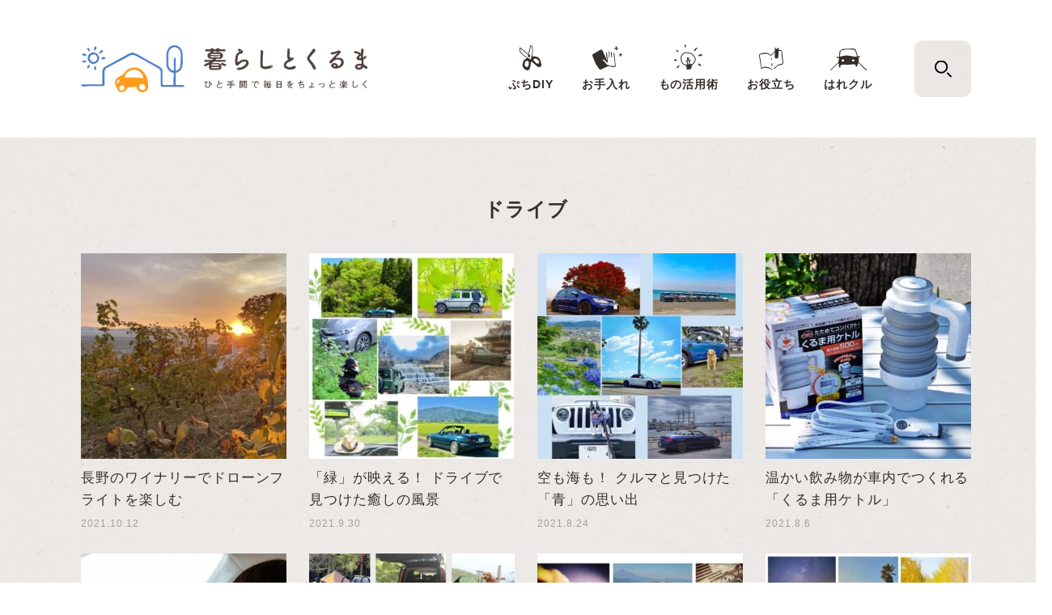

--- FILE ---
content_type: text/html; charset=UTF-8
request_url: https://www.kurashi-kuruma.com/tag/%E3%83%89%E3%83%A9%E3%82%A4%E3%83%96/page/3
body_size: 6504
content:
<!DOCTYPE html>
<html dir="ltr" lang="ja" prefix="og: https://ogp.me/ns#">
<head>
	<meta charset="UTF-8" />
	<meta http-equiv="X-UA-Compatible" content="IE=11">
	<meta name="viewport" content="width=device-width">
	
	<link rel="stylesheet" href="/common/css/import.css?ver=1.0.1">
		<link rel="stylesheet" href="/common/css/list.css?ver=1.0.1">
		<!-- Google Tag Manager -->
	<script>(function(w,d,s,l,i){w[l]=w[l]||[];w[l].push({'gtm.start':
		new Date().getTime(),event:'gtm.js'});var f=d.getElementsByTagName(s)[0],
		j=d.createElement(s),dl=l!='dataLayer'?'&l='+l:'';j.async=true;j.src=
		'https://www.googletagmanager.com/gtm.js?id='+i+dl;f.parentNode.insertBefore(j,f);
		})(window,document,'script','dataLayer','GTM-WZ7TC95');
	</script>
	<!-- End Google Tag Manager -->
	
		<!-- All in One SEO 4.7.3 - aioseo.com -->
		<title>ドライブ | 暮らしとくるま - パート 3</title>
		<meta name="robots" content="noindex, nofollow, max-image-preview:large" />
		<link rel="canonical" href="https://www.kurashi-kuruma.com/tag/%e3%83%89%e3%83%a9%e3%82%a4%e3%83%96page/3" />
		<link rel="prev" href="https://www.kurashi-kuruma.com/tag/%E3%83%89%E3%83%A9%E3%82%A4%E3%83%96/page/2" />
		<link rel="next" href="https://www.kurashi-kuruma.com/tag/%E3%83%89%E3%83%A9%E3%82%A4%E3%83%96/page/4" />
		<meta name="generator" content="All in One SEO (AIOSEO) 4.7.3" />
		<!-- All in One SEO -->

<link rel='stylesheet' id='wp-block-library-css' href='https://www.kurashi-kuruma.com/wp-includes/css/dist/block-library/style.min.css?ver=6.6.4' type='text/css' media='all' />
<style id='classic-theme-styles-inline-css' type='text/css'>
/*! This file is auto-generated */
.wp-block-button__link{color:#fff;background-color:#32373c;border-radius:9999px;box-shadow:none;text-decoration:none;padding:calc(.667em + 2px) calc(1.333em + 2px);font-size:1.125em}.wp-block-file__button{background:#32373c;color:#fff;text-decoration:none}
</style>
<style id='global-styles-inline-css' type='text/css'>
:root{--wp--preset--aspect-ratio--square: 1;--wp--preset--aspect-ratio--4-3: 4/3;--wp--preset--aspect-ratio--3-4: 3/4;--wp--preset--aspect-ratio--3-2: 3/2;--wp--preset--aspect-ratio--2-3: 2/3;--wp--preset--aspect-ratio--16-9: 16/9;--wp--preset--aspect-ratio--9-16: 9/16;--wp--preset--color--black: #000000;--wp--preset--color--cyan-bluish-gray: #abb8c3;--wp--preset--color--white: #ffffff;--wp--preset--color--pale-pink: #f78da7;--wp--preset--color--vivid-red: #cf2e2e;--wp--preset--color--luminous-vivid-orange: #ff6900;--wp--preset--color--luminous-vivid-amber: #fcb900;--wp--preset--color--light-green-cyan: #7bdcb5;--wp--preset--color--vivid-green-cyan: #00d084;--wp--preset--color--pale-cyan-blue: #8ed1fc;--wp--preset--color--vivid-cyan-blue: #0693e3;--wp--preset--color--vivid-purple: #9b51e0;--wp--preset--gradient--vivid-cyan-blue-to-vivid-purple: linear-gradient(135deg,rgba(6,147,227,1) 0%,rgb(155,81,224) 100%);--wp--preset--gradient--light-green-cyan-to-vivid-green-cyan: linear-gradient(135deg,rgb(122,220,180) 0%,rgb(0,208,130) 100%);--wp--preset--gradient--luminous-vivid-amber-to-luminous-vivid-orange: linear-gradient(135deg,rgba(252,185,0,1) 0%,rgba(255,105,0,1) 100%);--wp--preset--gradient--luminous-vivid-orange-to-vivid-red: linear-gradient(135deg,rgba(255,105,0,1) 0%,rgb(207,46,46) 100%);--wp--preset--gradient--very-light-gray-to-cyan-bluish-gray: linear-gradient(135deg,rgb(238,238,238) 0%,rgb(169,184,195) 100%);--wp--preset--gradient--cool-to-warm-spectrum: linear-gradient(135deg,rgb(74,234,220) 0%,rgb(151,120,209) 20%,rgb(207,42,186) 40%,rgb(238,44,130) 60%,rgb(251,105,98) 80%,rgb(254,248,76) 100%);--wp--preset--gradient--blush-light-purple: linear-gradient(135deg,rgb(255,206,236) 0%,rgb(152,150,240) 100%);--wp--preset--gradient--blush-bordeaux: linear-gradient(135deg,rgb(254,205,165) 0%,rgb(254,45,45) 50%,rgb(107,0,62) 100%);--wp--preset--gradient--luminous-dusk: linear-gradient(135deg,rgb(255,203,112) 0%,rgb(199,81,192) 50%,rgb(65,88,208) 100%);--wp--preset--gradient--pale-ocean: linear-gradient(135deg,rgb(255,245,203) 0%,rgb(182,227,212) 50%,rgb(51,167,181) 100%);--wp--preset--gradient--electric-grass: linear-gradient(135deg,rgb(202,248,128) 0%,rgb(113,206,126) 100%);--wp--preset--gradient--midnight: linear-gradient(135deg,rgb(2,3,129) 0%,rgb(40,116,252) 100%);--wp--preset--font-size--small: 13px;--wp--preset--font-size--medium: 20px;--wp--preset--font-size--large: 36px;--wp--preset--font-size--x-large: 42px;--wp--preset--spacing--20: 0.44rem;--wp--preset--spacing--30: 0.67rem;--wp--preset--spacing--40: 1rem;--wp--preset--spacing--50: 1.5rem;--wp--preset--spacing--60: 2.25rem;--wp--preset--spacing--70: 3.38rem;--wp--preset--spacing--80: 5.06rem;--wp--preset--shadow--natural: 6px 6px 9px rgba(0, 0, 0, 0.2);--wp--preset--shadow--deep: 12px 12px 50px rgba(0, 0, 0, 0.4);--wp--preset--shadow--sharp: 6px 6px 0px rgba(0, 0, 0, 0.2);--wp--preset--shadow--outlined: 6px 6px 0px -3px rgba(255, 255, 255, 1), 6px 6px rgba(0, 0, 0, 1);--wp--preset--shadow--crisp: 6px 6px 0px rgba(0, 0, 0, 1);}:where(.is-layout-flex){gap: 0.5em;}:where(.is-layout-grid){gap: 0.5em;}body .is-layout-flex{display: flex;}.is-layout-flex{flex-wrap: wrap;align-items: center;}.is-layout-flex > :is(*, div){margin: 0;}body .is-layout-grid{display: grid;}.is-layout-grid > :is(*, div){margin: 0;}:where(.wp-block-columns.is-layout-flex){gap: 2em;}:where(.wp-block-columns.is-layout-grid){gap: 2em;}:where(.wp-block-post-template.is-layout-flex){gap: 1.25em;}:where(.wp-block-post-template.is-layout-grid){gap: 1.25em;}.has-black-color{color: var(--wp--preset--color--black) !important;}.has-cyan-bluish-gray-color{color: var(--wp--preset--color--cyan-bluish-gray) !important;}.has-white-color{color: var(--wp--preset--color--white) !important;}.has-pale-pink-color{color: var(--wp--preset--color--pale-pink) !important;}.has-vivid-red-color{color: var(--wp--preset--color--vivid-red) !important;}.has-luminous-vivid-orange-color{color: var(--wp--preset--color--luminous-vivid-orange) !important;}.has-luminous-vivid-amber-color{color: var(--wp--preset--color--luminous-vivid-amber) !important;}.has-light-green-cyan-color{color: var(--wp--preset--color--light-green-cyan) !important;}.has-vivid-green-cyan-color{color: var(--wp--preset--color--vivid-green-cyan) !important;}.has-pale-cyan-blue-color{color: var(--wp--preset--color--pale-cyan-blue) !important;}.has-vivid-cyan-blue-color{color: var(--wp--preset--color--vivid-cyan-blue) !important;}.has-vivid-purple-color{color: var(--wp--preset--color--vivid-purple) !important;}.has-black-background-color{background-color: var(--wp--preset--color--black) !important;}.has-cyan-bluish-gray-background-color{background-color: var(--wp--preset--color--cyan-bluish-gray) !important;}.has-white-background-color{background-color: var(--wp--preset--color--white) !important;}.has-pale-pink-background-color{background-color: var(--wp--preset--color--pale-pink) !important;}.has-vivid-red-background-color{background-color: var(--wp--preset--color--vivid-red) !important;}.has-luminous-vivid-orange-background-color{background-color: var(--wp--preset--color--luminous-vivid-orange) !important;}.has-luminous-vivid-amber-background-color{background-color: var(--wp--preset--color--luminous-vivid-amber) !important;}.has-light-green-cyan-background-color{background-color: var(--wp--preset--color--light-green-cyan) !important;}.has-vivid-green-cyan-background-color{background-color: var(--wp--preset--color--vivid-green-cyan) !important;}.has-pale-cyan-blue-background-color{background-color: var(--wp--preset--color--pale-cyan-blue) !important;}.has-vivid-cyan-blue-background-color{background-color: var(--wp--preset--color--vivid-cyan-blue) !important;}.has-vivid-purple-background-color{background-color: var(--wp--preset--color--vivid-purple) !important;}.has-black-border-color{border-color: var(--wp--preset--color--black) !important;}.has-cyan-bluish-gray-border-color{border-color: var(--wp--preset--color--cyan-bluish-gray) !important;}.has-white-border-color{border-color: var(--wp--preset--color--white) !important;}.has-pale-pink-border-color{border-color: var(--wp--preset--color--pale-pink) !important;}.has-vivid-red-border-color{border-color: var(--wp--preset--color--vivid-red) !important;}.has-luminous-vivid-orange-border-color{border-color: var(--wp--preset--color--luminous-vivid-orange) !important;}.has-luminous-vivid-amber-border-color{border-color: var(--wp--preset--color--luminous-vivid-amber) !important;}.has-light-green-cyan-border-color{border-color: var(--wp--preset--color--light-green-cyan) !important;}.has-vivid-green-cyan-border-color{border-color: var(--wp--preset--color--vivid-green-cyan) !important;}.has-pale-cyan-blue-border-color{border-color: var(--wp--preset--color--pale-cyan-blue) !important;}.has-vivid-cyan-blue-border-color{border-color: var(--wp--preset--color--vivid-cyan-blue) !important;}.has-vivid-purple-border-color{border-color: var(--wp--preset--color--vivid-purple) !important;}.has-vivid-cyan-blue-to-vivid-purple-gradient-background{background: var(--wp--preset--gradient--vivid-cyan-blue-to-vivid-purple) !important;}.has-light-green-cyan-to-vivid-green-cyan-gradient-background{background: var(--wp--preset--gradient--light-green-cyan-to-vivid-green-cyan) !important;}.has-luminous-vivid-amber-to-luminous-vivid-orange-gradient-background{background: var(--wp--preset--gradient--luminous-vivid-amber-to-luminous-vivid-orange) !important;}.has-luminous-vivid-orange-to-vivid-red-gradient-background{background: var(--wp--preset--gradient--luminous-vivid-orange-to-vivid-red) !important;}.has-very-light-gray-to-cyan-bluish-gray-gradient-background{background: var(--wp--preset--gradient--very-light-gray-to-cyan-bluish-gray) !important;}.has-cool-to-warm-spectrum-gradient-background{background: var(--wp--preset--gradient--cool-to-warm-spectrum) !important;}.has-blush-light-purple-gradient-background{background: var(--wp--preset--gradient--blush-light-purple) !important;}.has-blush-bordeaux-gradient-background{background: var(--wp--preset--gradient--blush-bordeaux) !important;}.has-luminous-dusk-gradient-background{background: var(--wp--preset--gradient--luminous-dusk) !important;}.has-pale-ocean-gradient-background{background: var(--wp--preset--gradient--pale-ocean) !important;}.has-electric-grass-gradient-background{background: var(--wp--preset--gradient--electric-grass) !important;}.has-midnight-gradient-background{background: var(--wp--preset--gradient--midnight) !important;}.has-small-font-size{font-size: var(--wp--preset--font-size--small) !important;}.has-medium-font-size{font-size: var(--wp--preset--font-size--medium) !important;}.has-large-font-size{font-size: var(--wp--preset--font-size--large) !important;}.has-x-large-font-size{font-size: var(--wp--preset--font-size--x-large) !important;}
:where(.wp-block-post-template.is-layout-flex){gap: 1.25em;}:where(.wp-block-post-template.is-layout-grid){gap: 1.25em;}
:where(.wp-block-columns.is-layout-flex){gap: 2em;}:where(.wp-block-columns.is-layout-grid){gap: 2em;}
:root :where(.wp-block-pullquote){font-size: 1.5em;line-height: 1.6;}
</style>
<link rel="icon" href="https://www.kurashi-kuruma.com/wp-content/uploads/2019/10/favicon.ico" sizes="32x32" />
<link rel="icon" href="https://www.kurashi-kuruma.com/wp-content/uploads/2019/10/favicon.ico" sizes="192x192" />
<link rel="apple-touch-icon" href="https://www.kurashi-kuruma.com/wp-content/uploads/2019/10/favicon.ico" />
<meta name="msapplication-TileImage" content="https://www.kurashi-kuruma.com/wp-content/uploads/2019/10/favicon.ico" />
</head>

<body id="top-page" class="archive paged tag tag-55 paged-3 tag-paged-3">
	<!-- Google Tag Manager (noscript) -->
	<noscript>
		<iframe src="https://www.googletagmanager.com/ns.html?id=GTM-WZ7TC95" height="0" width="0" style="display:none;visibility:hidden"></iframe>
	</noscript>
	<!-- End Google Tag Manager (noscript) -->
	<!--header------------------------------------------------------------------>
	<header class="header">
	<div class="header-inner">
		<div class="header-contents">
			<h1 class="header-logo">
				<a href="/">
					<img class="logo-normal" src="/common/img/header-logo.png" alt="暮らしとくるま">
					<img class="pcOnly logo-small" src="/common/img/header-logo-small.png" alt="暮らしとくるま">
				</a>
			</h1>
			<div class="sp-header-toggle js-open-spmenu">
				<span></span>
				<span></span>
				<span></span>
			</div>
			<nav class="header-nav">
				<ul class="header-nav-list">
                    <li>
                        <a href="/category/diy" class="diy bold"><span class="pcOnly">ぷちDIY</span><span class="spOnly"></span></a>
                    </li>
                    <li>
                        <a href="/category/care" class="care bold"><span class="pcOnly">お手入れ</span><span class="spOnly"></span></a>
                    </li>
                    <li>
                        <a href="/category/practical" class="practical bold"><span class="pcOnly">もの活用術</span><span class="spOnly"></span></a>
                    </li>
                    <li>
                        <a href="/category/useful" class="useful bold"><span class="pcOnly">お役立ち</span><span class="spOnly"></span></a>
                    </li>
                    <li>
                        <a href="/category/harekuru" class="harekuru bold"><span class="pcOnly">はれクル</span><span class="spOnly"></span></a>
                    </li>
                </ul>
				<p class="spOnly"><a href="/about">暮らしとくるまとは</a></p>
				<span class="close spOnly"></span>
			</nav>
		</div>
		<div class="header-searchform">
			<input id="header-search" type="checkbox">
			<label for="header-search" class="search-icon"></label>
			<div class="header-search-wrap">
				<!-- <div class="header-search-inner"></div> -->
				<label for="header-search" class="overlay"></label>
				<label for="header-search" class="close"></label>
				<div class="overlay-inner">
					<form method="get" id="searchform" class="searchform" action="https://www.kurashi-kuruma.com">
						<input type="hidden" value="post" name="post_type" id="post_type" />
						<input  class="search-field bold" type="text" name="s" id="s" placeholder="キーワードを入力" value="" />
						<button type="submit" class="search-submit">
							<span class="search-submit-icon"></span>
						</button>
					</form>
                    <ul class="mod-tag-list">
                                                <li><a href="https://www.kurashi-kuruma.com/tag/%e6%a8%99%e8%ad%98%e3%82%af%e3%82%a4%e3%82%ba">標識クイズ</a></li>
                                                <li><a href="https://www.kurashi-kuruma.com/tag/%e3%83%95%e3%82%a9%e3%83%ad%e3%83%af%e3%83%bc%e3%82%a4%e3%83%b3%e3%82%bf%e3%83%93%e3%83%a5%e3%83%bc">フォロワーインタビュー</a></li>
                                                <li><a href="https://www.kurashi-kuruma.com/tag/%e3%81%bf%e3%82%93%e3%81%aa%e3%81%ae%e3%82%a8%e3%83%94%e3%82%bd%e3%83%bc%e3%83%89">みんなのエピソード</a></li>
                                                    <li><a href="https://www.kurashi-kuruma.com/tag/%e3%81%8f%e3%82%8b%e3%81%be%e3%82%81%e7%9f%a5%e8%ad%98">くるまめ知識</a></li>
                                                            <li><a href="https://www.kurashi-kuruma.com/tag/%e8%bb%8a%e5%86%85">車内</a></li>
                                                            <li><a href="https://www.kurashi-kuruma.com/tag/%e3%81%8f%e3%82%8b%e3%81%be%e3%83%87%e3%82%b3">#くるまデコ</a></li>
                                                            <li><a href="https://www.kurashi-kuruma.com/tag/%e9%81%8b%e8%bb%a2%e5%88%9d%e5%bf%83%e8%80%85">運転初心者</a></li>
                                                            <li><a href="https://www.kurashi-kuruma.com/tag/%e9%81%8b%e8%bb%a2">運転</a></li>
                                                            <li><a href="https://www.kurashi-kuruma.com/tag/%e6%b3%95%e4%bb%a4%e3%83%bb%e6%9d%a1%e4%be%8b">法令・条例</a></li>
                                                </ul>
				</div>
			</div>
		</div>
	</div>
</header>
<main class="main">
    <section class="section">
        <div class="section-inner">
            <div class="category-top">
                                <h2 class="category-top-title search"><span>ドライブ</span></h2>
                <p class="category-top-text"></p>
                <ul class="mod-contents-list">
                    <li>
            <a href="https://www.kurashi-kuruma.com/article/2021101210339">
            <div class="mod-contents-image">
                                                        <img src="https://www.kurashi-kuruma.com/wp-content/uploads/2020/12/１０-1-254x254.jpg" alt="１０">
                            </div>
            <p class="mod-contents-text">長野のワイナリーでドローンフライトを楽しむ</p>
            <p class="mod-contents-date">2021.10.12</p>
        </a>
    </li>
                    <li>
            <a href="https://www.kurashi-kuruma.com/article/2021093013775">
            <div class="mod-contents-image">
                                                        <img src="https://www.kurashi-kuruma.com/wp-content/uploads/2021/09/サムネイル-2-e1632961743581-254x254.jpg" alt="サムネイル">
                            </div>
            <p class="mod-contents-text">「緑」が映える！ ドライブで見つけた癒しの風景</p>
            <p class="mod-contents-date">2021.9.30</p>
        </a>
    </li>
                    <li>
            <a href="https://www.kurashi-kuruma.com/article/2021082413395">
            <div class="mod-contents-image">
                                                        <img src="https://www.kurashi-kuruma.com/wp-content/uploads/2021/08/サムネイル-254x254.jpg" alt="サムネイル">
                            </div>
            <p class="mod-contents-text">空も海も！ クルマと見つけた「青」の思い出</p>
            <p class="mod-contents-date">2021.8.24</p>
        </a>
    </li>
                    <li>
            <a href="https://www.kurashi-kuruma.com/article/2021080612817">
            <div class="mod-contents-image">
                                                        <img src="https://www.kurashi-kuruma.com/wp-content/uploads/2021/07/タイトル写真-254x254.jpg" alt="タイトル写真">
                            </div>
            <p class="mod-contents-text">温かい飲み物が車内でつくれる「くるま用ケトル」</p>
            <p class="mod-contents-date">2021.8.6</p>
        </a>
    </li>
                    <li>
            <a href="https://www.kurashi-kuruma.com/article/2021072012840">
            <div class="mod-contents-image">
                                                        <img src="https://www.kurashi-kuruma.com/wp-content/uploads/2021/07/pixta_54150832_M-254x254.jpg" alt="pixta_54150832_M">
                            </div>
            <p class="mod-contents-text">初心者必見！ 苦手なシーン3つの運転のコツ！</p>
            <p class="mod-contents-date">2021.7.20</p>
        </a>
    </li>
                    <li>
            <a href="https://www.kurashi-kuruma.com/article/2021071612753">
            <div class="mod-contents-image">
                                                        <img src="https://www.kurashi-kuruma.com/wp-content/uploads/2021/07/サムネイル-254x254.png" alt="サムネイル">
                            </div>
            <p class="mod-contents-text">やっぱりお外が好き！ ［#旅の思い出とクルマ、#犬のいる暮らしとくるま］</p>
            <p class="mod-contents-date">2021.7.16</p>
        </a>
    </li>
                    <li>
            <a href="https://www.kurashi-kuruma.com/article/2021052412101">
            <div class="mod-contents-image">
                                                        <img src="https://www.kurashi-kuruma.com/wp-content/uploads/2021/05/サムネ-254x254.jpg" alt="サムネ">
                            </div>
            <p class="mod-contents-text">仲良しなクルマたち ［#旅の思い出とクルマ］</p>
            <p class="mod-contents-date">2021.5.24</p>
        </a>
    </li>
                    <li>
            <a href="https://www.kurashi-kuruma.com/article/2021041211213">
            <div class="mod-contents-image">
                                                        <img src="https://www.kurashi-kuruma.com/wp-content/uploads/2021/04/サムネ-254x254.jpg" alt="サムネ">
                            </div>
            <p class="mod-contents-text">四季を感じる風景 [#旅の思い出とクルマ]</p>
            <p class="mod-contents-date">2021.4.12</p>
        </a>
    </li>
                    <li>
            <a href="https://www.kurashi-kuruma.com/article/2021033011377">
            <div class="mod-contents-image">
                                                        <img src="https://www.kurashi-kuruma.com/wp-content/uploads/2021/03/サムネ-1-254x254.jpg" alt="サムネ">
                            </div>
            <p class="mod-contents-text">動物たちと旅先の風景 [#旅の思い出とクルマ ]</p>
            <p class="mod-contents-date">2021.3.30</p>
        </a>
    </li>
                    <li>
            <a href="https://www.kurashi-kuruma.com/article/2021032710588">
            <div class="mod-contents-image">
                                                        <img src="https://www.kurashi-kuruma.com/wp-content/uploads/2021/03/LK3CYLv_dCuJeb9TI3NP8bPCQ8k65HtYh2uPMCLyXBEeJxFPc-254x254.jpg" alt="LK3CYLv_dCuJeb9TI3NP8bPCQ8k65HtYh2uPMCLyXBEeJxFPc">
                            </div>
            <p class="mod-contents-text">「VEEMO」で駐車場探しをカンタン、お得に！</p>
            <p class="mod-contents-date">2021.3.27</p>
        </a>
    </li>
                    <li>
            <a href="https://www.kurashi-kuruma.com/article/2021032311136">
            <div class="mod-contents-image">
                                                        <img src="https://www.kurashi-kuruma.com/wp-content/uploads/2021/03/サムネ正方形-254x254.jpg" alt="サムネ正方形">
                            </div>
            <p class="mod-contents-text">大好きな愛車、大切な人とのドライブ [#旅の思い出とクルマ］</p>
            <p class="mod-contents-date">2021.3.23</p>
        </a>
    </li>
                    <li>
            <a href="https://www.kurashi-kuruma.com/article/2021020910741">
            <div class="mod-contents-image">
                                                        <img src="https://www.kurashi-kuruma.com/wp-content/uploads/2021/01/２-1-254x254.jpg" alt="２">
                            </div>
            <p class="mod-contents-text">今、知っておきたい車内の換気！ エアコンと外気導入で空気の入れ替えを！</p>
            <p class="mod-contents-date">2021.2.9</p>
        </a>
    </li>
                    <li>
            <a href="https://www.kurashi-kuruma.com/article/2021011510604">
            <div class="mod-contents-image">
                                                        <img src="https://www.kurashi-kuruma.com/wp-content/uploads/2021/01/74670600_735726283608235_1722245326458956349_n-254x254.jpg" alt="74670600_735726283608235_1722245326458956349_n">
                            </div>
            <p class="mod-contents-text">「#旅の思い出とクルマ」 フォトコンテスト受賞作品発表！</p>
            <p class="mod-contents-date">2021.1.15</p>
        </a>
    </li>
                    <li>
            <a href="https://www.kurashi-kuruma.com/article/2020121110289">
            <div class="mod-contents-image">
                                                        <img src="https://www.kurashi-kuruma.com/wp-content/uploads/2020/12/1-254x254.jpg" alt="1">
                            </div>
            <p class="mod-contents-text">犬と孫と一緒に楽しむ暮らしには、クルマが欠かせない！</p>
            <p class="mod-contents-date">2020.12.11</p>
        </a>
    </li>
                    <li>
            <a href="https://www.kurashi-kuruma.com/article/2020112410176">
            <div class="mod-contents-image">
                                                        <img src="https://www.kurashi-kuruma.com/wp-content/uploads/2020/11/【インスタ用】-254x254.jpg" alt="【インスタ用】">
                            </div>
            <p class="mod-contents-text">風景とわんこ達 ［ #犬のいる暮らしとくるま ］</p>
            <p class="mod-contents-date">2020.11.24</p>
        </a>
    </li>
                    <li>
            <a href="https://www.kurashi-kuruma.com/article/2020111810006">
            <div class="mod-contents-image">
                                                        <img src="https://www.kurashi-kuruma.com/wp-content/uploads/2020/11/ジムニー雪-254x254.jpg" alt="ジムニー雪">
                            </div>
            <p class="mod-contents-text">はじめてスタッドレスタイヤを買うときに知っておきたい4つのポイント</p>
            <p class="mod-contents-date">2020.11.18</p>
        </a>
    </li>
    </ul>                <div class='mod-pager wp-pagenavi' role='navigation'>
<a class="first" aria-label="First Page" href="https://www.kurashi-kuruma.com/tag/%E3%83%89%E3%83%A9%E3%82%A4%E3%83%96">1</a><a class="prev previouspostslink" rel="prev" aria-label="前のページ" href=https://www.kurashi-kuruma.com/tag/%E3%83%89%E3%83%A9%E3%82%A4%E3%83%96/page/2></a><span class='extend'>...</span><a class="page smaller" title="ページ 2" href="https://www.kurashi-kuruma.com/tag/%E3%83%89%E3%83%A9%E3%82%A4%E3%83%96/page/2">2</a><span aria-current='page' class='current'>3</span><a class="page larger" title="ページ 4" href="https://www.kurashi-kuruma.com/tag/%E3%83%89%E3%83%A9%E3%82%A4%E3%83%96/page/4">4</a><span class='extend'>...</span><a class="next nextpostslink" rel="next" aria-label="次のページ" href=https://www.kurashi-kuruma.com/tag/%E3%83%89%E3%83%A9%E3%82%A4%E3%83%96/page/4></a><a class="last" aria-label="Last Page" href="https://www.kurashi-kuruma.com/tag/%E3%83%89%E3%83%A9%E3%82%A4%E3%83%96/page/5">5</a>
</div>            </div>
        </div>
    </section>
</main>
<!--footer------------------------------------------------------------------>
<footer class="footer">
    <div class="footer-inner">
        <div class="footer-top">
            <div class="footer-top-left">
                <div class="footer-logo">
                    <a href="/">
                        <img src="/common/img/footer-logo.png" alt="">
                    </a>
                </div>
                <p class="footer-text">自分らしいアレンジやちょっとしたお手入れで、クルマも、お家も、居心地のいい空間になるような情報をお届けします。クルマを通してひとの暮らしに寄り添い、みなさんの心がより豊かになるお手伝いができたらうれしいです。</p>
            </div>
            <div class="footer-top-right">
                <ul class="footer-snsicon">
                    <li><a href="https://www.facebook.com/kurashitokuruma/" class="facebook" target="_blank"></a></li>
                    <li><a href="https://twitter.com/kurashitokuruma" class="twitter" target="_blank"></a></li>
                    <li><a href="https://www.instagram.com/kurashi_kuruma/" class="instagram" target="_blank"></a></li>
                </ul>
            </div>
        </div>
        <div class="footer-bottom">
            <div class="footer-bottom-left">
                <ul class="footer-links">
                    <li><a href="/about">暮らしとくるまとは</a></li>
                    <li><a href="/policy">利用規約</a></li>
                    <li><a href="https://www.autobacs.co.jp/ja/contact1.html" class="blank" target="_blank">お問い合わせ</a></li>
                </ul>
                <ul class="footer-links">
                    <li><a href="https://www.autobacs.co.jp/ja/index.html" class="blank" target="_blank">企業情報サイト</a></li>
                    <li><a href="https://www.autobacs.com/" class="blank" target="_blank">ネットショップ</a></li>
                </ul>
            </div>
            <div class="footer-bottom-right">
                <p class="footer-copyright">&copy;Copyright AUTOBACS SEVEN CO.,LTD. All Rights Reserved.</p>
            </div>
        </div>
    </div>
</footer>

    <script src="/common/js/libs/lazyload.min.js"></script>
    <script src="/common/js/libs/jquery.min.js"></script>
    <script src="/common/js/common.js?ver=1.0.1"></script>
        </body>
</html>

--- FILE ---
content_type: text/css
request_url: https://www.kurashi-kuruma.com/common/css/import.css?ver=1.0.1
body_size: 7968
content:
@charset "UTF-8";
/*reset---------------------------------------------------*/
html, body, div, span, object, iframe,
h1, h2, h3, h4, h5, h6, p, blockquote, pre,
abbr, address, cite, code,
del, dfn, em, img, ins, kbd, q, samp,
small, strong, var,
b, i,
dl, dt, dd, ol, ul, li,
fieldset, form, label, legend,
table, caption, tbody, tfoot, thead, tr, th, td,
article, aside, canvas, details, figcaption, figure,
footer, header, hgroup, menu, nav, section, summary,
time, mark, audio, video {
  margin: 0;
  padding: 0;
  border: 0;
  outline: 0;
  font-size: 100%;
  vertical-align: baseline;
  background: transparent;
  outline: none; }

table {
  border-spacing: 0px !important; }

h1, h2, h3, h4, h5, h6 {
  font-size: 100%;
  font-weight: normal; }

a {
  text-decoration: none;
  color: #342e2c; }

ul, ol, li {
  list-style: none; }

input[type="text"]:focus {
  color: #342e2c;
  outline: 0; }

input[type="checkbox"] {
  outline: none;
  cursor: pointer; }

input[type="search"] {
  outline: none;
  -moz-appearance: none;
       appearance: none;
  -webkit-appearance: none; }

button {
  background: none;
  border: none;
  outline: none;
  -moz-appearance: none;
       appearance: none;
  -webkit-appearance: none; }

sub {
  vertical-align: baseline; }

/*pc/sp出し分け-------------------------------------------*/
@media screen and (min-width: 768px) {
  .spOnly {
    display: none !important; } }

@media screen and (max-width: 767px) {
  .spOnly {
    display: block; } }

@media screen and (max-width: 767px) {
  .pcOnly {
    display: none !important; } }

@media screen and (min-width: 768px) {
  .pcOnly {
    display: block; } }

/*アニメーション-------------------------------------------*/
@-webkit-keyframes fade_overlay {
  0% {
    display: none;
    opacity: 0; }
  50% {
    display: block;
    opacity: 0;
    transform: translateY(-10px); }
  100% {
    display: block;
    opacity: 1;
    transform: translateY(0); } }
@keyframes fade_overlay {
  0% {
    display: none;
    opacity: 0; }
  50% {
    display: block;
    opacity: 0;
    transform: translateY(-10px); }
  100% {
    display: block;
    opacity: 1;
    transform: translateY(0); } }

@-webkit-keyframes fade_mvtext {
  0% {
    display: none;
    opacity: 0; }
  50% {
    display: block;
    opacity: .5;
    transform: translateX(10px); }
  100% {
    display: block;
    opacity: 1;
    transform: translateX(0); } }

@keyframes fade_mvtext {
  0% {
    display: none;
    opacity: 0; }
  50% {
    display: block;
    opacity: .5;
    transform: translateX(10px); }
  100% {
    display: block;
    opacity: 1;
    transform: translateX(0); } }

/*共通---------------------------------------------------*/
body {
  font-family: Helvetica neue, Helvetica, Arial, Roboto, "Droid Sans", "游ゴシック体", YuGothic, "游ゴシック Medium", "Yu Gothic Medium", "游ゴシック", "Yu Gothic","ヒラギノ角ゴ ProN W3", "Hiragino Kaku Gothic ProN", "メイリオ", Meiryo, "MS Pゴシック", sans-serif;
  font-feature-settings: "palt";
  letter-spacing: 0.06em;
  -webkit-fonts-smoothing: antialiased;
  box-sizing: border-box;
  color: #342e2c;
  line-height: 1.6; }
  body.js-fixed {
    position: fixed;
    overflow: hidden; }

@media screen and (min-width: 768px) {
  a {
    cursor: pointer;
    transition: all .1s ease; } }

a.blank {
  position: relative; }
  @media screen and (min-width: 768px) {
    a.blank {
      padding-right: 15px; } }
  @media screen and (max-width: 767px) {
    a.blank {
      padding-right: 20px; } }
  a.blank::before {
    position: absolute;
    content: "";
    background-image: url(/common/img/ico-blank.svg);
    background-repeat: no-repeat;
    background-size: 100%;
    width: 11px;
    height: 11px;
    right: 0;
    bottom: -2px;
    transform: translateY(-50%); }

img {
  display: block;
  width: 100%; }

.bold {
  font-family: YuGothic, "Yu Gothic", sans-serif;
  font-weight: bold; }

@media all and (-ms-high-contrast: none) {
  body {
    font-family: Arial, "メイリオ", Meiryo, "MS Pゴシック", sans-serif; }
  .bold {
    font-family: Arial, "メイリオ", Meiryo, "MS Pゴシック", sans-serif; } }

.main {
  position: relative; }
  @media screen and (min-width: 768px) {
    .main {
      min-width: 1300px;
      margin-top: 170px; } }
  @media screen and (max-width: 767px) {
    .main {
      margin-top: 60px; } }

.section {
  background-image: url(/common/img/bg.jpg);
  background-repeat: repeat;
  background-size: 100%; }
  @media screen and (max-width: 767px) {
    .section {
      background-image: none;
      background-color: #ffffff; } }
  .section.bg-white {
    background-image: none;
    background-color: #ffffff; }
    @media screen and (max-width: 767px) {
      .section.bg-white {
        background-image: url(/common/img/bg.jpg);
        background-color: none; } }

@media screen and (max-width: 767px) {
  .category .section {
    background-image: url(/common/img/bg.jpg); } }

@media screen and (min-width: 768px) {
  #page-list .section {
    min-height: calc(100vh - 270px); } }

.section-inner {
  position: relative;
  max-width: 1100px;
  margin: auto; }
  @media screen and (max-width: 767px) {
    .section-inner {
      overflow: hidden; } }

.mod-contents-list {
  display: flex;
  flex-wrap: wrap; }
  @media screen and (min-width: 768px) {
    .mod-contents-list {
      justify-content: flex-start;
      margin-top: 35px; } }
  @media screen and (max-width: 767px) {
    .mod-contents-list {
      justify-content: space-between;
      margin-top: 20px; } }
  @media screen and (min-width: 768px) {
    .mod-contents-list li {
      max-width: 254px; } }
  @media screen and (max-width: 767px) {
    .mod-contents-list li {
      width: calc((100% - 10px) / 2); } }
  @media screen and (min-width: 768px) {
    .mod-contents-list li:nth-child(n+5) {
      margin-top: 26px; } }
  @media screen and (min-width: 768px) {
    .mod-contents-list li:nth-child(4n+1) {
      margin-left: 0; } }
  @media screen and (max-width: 767px) {
    .mod-contents-list li:nth-child(3n) {
      margin-left: 0; } }
  @media screen and (max-width: 767px) {
    .mod-contents-list li:nth-child(n+3) {
      margin-top: 20px; } }
  .mod-contents-list li.mod-contents-new a {
    position: relative; }
    .mod-contents-list li.mod-contents-new a::before {
      position: absolute;
      content: "";
      background-image: url(/common/img/ico-new.png);
      background-repeat: no-repeat;
      background-size: 100%;
      left: 0;
      top: 0;
      z-index: 2; }
      @media screen and (min-width: 768px) {
        .mod-contents-list li.mod-contents-new a::before {
          width: 50px;
          height: 50px; } }
      @media screen and (max-width: 767px) {
        .mod-contents-list li.mod-contents-new a::before {
          width: 36px;
          height: 36px; } }
  .mod-contents-list li a {
    display: block; }
    @media screen and (min-width: 768px) {
      .mod-contents-list li a img {
        transition: transform 2.5s cubic-bezier(0.15, 0, 0, 1); } }
    @media screen and (min-width: 768px) {
      .mod-contents-list li a .mod-contents-text {
        transition: all .1s ease; } }
    @media screen and (min-width: 768px) {
      .mod-contents-list li a:hover img {
        transform: scale(1.1) rotateZ(0); } }
    @media screen and (min-width: 768px) {
      .mod-contents-list li a:hover .mod-contents-text {
        color: #de7800; } }
  @media screen and (min-width: 768px) {
    .mod-contents-list li + li {
      margin-left: 28px; } }
  .mod-contents-list .mod-contents-image {
    position: relative; }
    @media screen and (min-width: 768px) {
      .mod-contents-list .mod-contents-image {
        overflow: hidden; } }
    .mod-contents-list .mod-contents-image span {
      position: absolute;
      display: flex;
      align-items: flex-end;
      justify-content: center;
      background-color: #ece8e5;
      left: -1px;
      bottom: -1px;
      line-height: 1; }
      @media screen and (min-width: 768px) {
        .mod-contents-list .mod-contents-image span {
          height: 25px;
          padding: 0 20px;
          font-size: 12px; } }
      @media screen and (max-width: 767px) {
        .mod-contents-list .mod-contents-image span {
          height: 22px;
          padding: 0 18px;
          font-size: 11px; } }
  .mod-contents-list .mod-contents-text {
    line-height: 1.6;
    margin-top: 10px; }
    @media screen and (min-width: 768px) {
      .mod-contents-list .mod-contents-text {
        font-size: 17px; } }
    @media screen and (max-width: 767px) {
      .mod-contents-list .mod-contents-text {
        font-size: 13px; } }
  .mod-contents-list .mod-contents-date {
    line-height: 1.9;
    color: #a59f9d; }
    @media screen and (min-width: 768px) {
      .mod-contents-list .mod-contents-date {
        font-size: 12px;
        margin-top: 5px; } }
    @media screen and (max-width: 767px) {
      .mod-contents-list .mod-contents-date {
        font-size: 10px;
        margin-top: 5px; } }

.new-area .new-area-list {
  display: flex; }
  @media screen and (min-width: 768px) {
    .new-area .new-area-list {
      margin-top: 35px; } }
  @media screen and (max-width: 767px) {
    .new-area .new-area-list {
      flex-wrap: wrap; } }
  .new-area .new-area-list li.new-area-new {
    width: 54.5%; }
    @media screen and (max-width: 767px) {
      .new-area .new-area-list li.new-area-new {
        width: 100%;
        margin-top: 20px; } }
    .new-area .new-area-list li.new-area-new a.new-area-newLink {
      position: relative; }
      .new-area .new-area-list li.new-area-new a.new-area-newLink::before {
        position: absolute;
        content: "";
        background-image: url(/common/img/ico-new.png);
        background-repeat: no-repeat;
        background-size: 100%;
        left: 0;
        top: 0;
        z-index: 2; }
        @media screen and (min-width: 768px) {
          .new-area .new-area-list li.new-area-new a.new-area-newLink::before {
            width: 80px;
            height: 80px; } }
        @media screen and (max-width: 767px) {
          .new-area .new-area-list li.new-area-new a.new-area-newLink::before {
            width: 50px;
            height: 50px; } }
  .new-area .new-area-list li a {
    display: block; }
    @media screen and (min-width: 768px) {
      .new-area .new-area-list li a img {
        transition: transform 2.5s cubic-bezier(0.15, 0, 0, 1); } }
    @media screen and (min-width: 768px) {
      .new-area .new-area-list li a .new-area-text {
        transition: all .2s ease; } }
    @media screen and (max-width: 767px) {
      .new-area .new-area-list li a .new-area-text {
        margin-top: 15px;
        font-size: 15px; } }
    @media screen and (min-width: 768px) {
      .new-area .new-area-list li a:hover img {
        transform: scale(1.1) rotateZ(0); } }
    @media screen and (min-width: 768px) {
      .new-area .new-area-list li a:hover .new-area-text {
        color: #de7800; } }
  .new-area .new-area-list li.new-area-sub {
    margin-left: 216px;
    flex: 1; }
    @media screen and (max-width: 767px) {
      .new-area .new-area-list li.new-area-sub {
        display: flex;
        flex-wrap: wrap;
        justify-content: space-between;
        margin: 30px 0 36px; } }
    @media screen and (min-width: 768px) {
      .new-area .new-area-list li.new-area-sub .new-area-sub-item {
        height: 182px;
        position: relative; } }
    @media screen and (max-width: 767px) {
      .new-area .new-area-list li.new-area-sub .new-area-sub-item {
        width: calc(50% - 10px); }
        .new-area .new-area-list li.new-area-sub .new-area-sub-item:nth-child(n + 3) {
          margin-top: 30px; } }
    @media screen and (min-width: 768px) {
      .new-area .new-area-list li.new-area-sub .new-area-sub-item a {
        display: flex; }
        .new-area .new-area-list li.new-area-sub .new-area-sub-item a .new-area-image {
          position: absolute;
          top: 0;
          left: -176px;
          width: 156px;
          height: 156px;
          margin-right: 20px; }
        .new-area .new-area-list li.new-area-sub .new-area-sub-item a .new-area-text {
          margin-top: 0;
          font-size: 17px; } }
    @media screen and (max-width: 767px) {
      .new-area .new-area-list li.new-area-sub .new-area-sub-item a .new-area-text {
        font-size: 13px;
        letter-spacing: 0.06rem; } }
  .new-area .new-area-list .new-area-image {
    position: relative; }
    @media screen and (min-width: 768px) {
      .new-area .new-area-list .new-area-image {
        overflow: hidden; } }
  .new-area .new-area-list .new-area-text {
    line-height: 1.6;
    letter-spacing: 0.08rem; }
    @media screen and (min-width: 768px) {
      .new-area .new-area-list .new-area-text {
        font-size: 22px;
        margin-top: 25px; } }
  .new-area .new-area-list .new-area-tag {
    display: flex;
    flex-wrap: wrap;
    position: relative;
    margin-top: 5px;
    padding-left: 26px; }
    .new-area .new-area-list .new-area-tag::before {
      content: "";
      position: absolute;
      top: 10px;
      left: 0;
      width: 16px;
      height: 10px;
      background: url(/common/img/icon-tag.svg) no-repeat; }
    .new-area .new-area-list .new-area-tag li {
      margin-right: 10px;
      line-height: 1;
      letter-spacing: 0.06rem;
      color: #342e2c;
      margin-top: 10px; }
      @media screen and (min-width: 768px) {
        .new-area .new-area-list .new-area-tag li {
          font-size: 12px; } }
      @media screen and (max-width: 767px) {
        .new-area .new-area-list .new-area-tag li {
          font-size: 10px; } }
      .new-area .new-area-list .new-area-tag li a {
        transition: all .2s ease;
        border-bottom: 1px solid currentColor; }
        .new-area .new-area-list .new-area-tag li a:hover {
          color: #f6a61b;
          border-bottom: 1px solid currentColor; }
  .new-area .new-area-list .new-area-subText {
    overflow: hidden;
    height: 20px;
    position: relative;
    color: #666666;
    line-height: 1.6;
    letter-spacing: 0.06rem; }
    .new-area .new-area-list .new-area-subText::before {
      content: "";
      position: absolute;
      top: 0;
      right: 0;
      width: 16px;
      height: 18px;
      background: #ede9e6; }
    .new-area .new-area-list .new-area-subText::after {
      content: "…";
      position: absolute;
      top: -5px;
      right: 0;
      width: 15px;
      height: 15px; }
    @media screen and (min-width: 768px) {
      .new-area .new-area-list .new-area-subText {
        font-size: 14px;
        margin-top: 20px; } }
    @media screen and (max-width: 767px) {
      .new-area .new-area-list .new-area-subText {
        display: none; } }

.to-new-btn {
  margin: 0 auto 90px; }
  @media screen and (max-width: 767px) {
    .to-new-btn {
      margin: 20px auto 0; } }
  .to-new-btn a::before {
    left: 55px !important; }
  @media screen and (max-width: 767px) {
    .to-new-btn a {
      background-image: url(/common/img/bg.jpg); }
      .to-new-btn a::before {
        left: 26px !important; } }

.bg-white .new-area .new-area-list .new-area-subText::before {
  background: #fff; }

.mod-tag-list {
  display: flex;
  justify-content: center;
  flex-wrap: wrap;
  margin: auto; }
  @media screen and (min-width: 768px) {
    .mod-tag-list {
      width: 600px;
      padding: 40px 0 25px; } }
  @media screen and (max-width: 767px) {
    .mod-tag-list {
      padding: 30px 15px 18px; } }
  @media screen and (min-width: 768px) {
    .mod-tag-list li {
      margin: 0 5px 15px; } }
  @media screen and (max-width: 767px) {
    .mod-tag-list li {
      margin: 0 3px 12px; } }
  .mod-tag-list li a {
    display: flex;
    align-items: center;
    color: #75695e;
    box-sizing: border-box;
    background-color: #ffffff;
    white-space: nowrap; }
    @media screen and (min-width: 768px) {
      .mod-tag-list li a {
        height: 28px;
        font-size: 13px;
        padding: 8px 15px;
        border-radius: 14px; } }
    @media screen and (max-width: 767px) {
      .mod-tag-list li a {
        height: 25px;
        font-size: 11px;
        padding: 8px 15px;
        border-radius: 12.5px; } }
    @media screen and (min-width: 768px) {
      .mod-tag-list li a:hover {
        background-color: #f6a61b;
        color: #ffffff; } }
  .mod-tag-list.detail-tag-list {
    justify-content: flex-start;
    padding: 0; }
    @media screen and (min-width: 768px) {
      .mod-tag-list.detail-tag-list {
        margin: 20px 0 0; } }
    @media screen and (max-width: 767px) {
      .mod-tag-list.detail-tag-list {
        margin: 10px 0 0; } }
    @media screen and (min-width: 768px) {
      .mod-tag-list.detail-tag-list li {
        margin: 0 10px 15px 0; } }
    @media screen and (max-width: 767px) {
      .mod-tag-list.detail-tag-list li {
        margin: 0 6px 12px 0; } }
    .mod-tag-list.detail-tag-list li a {
      border: 1px solid #cbc4bd; }
      @media screen and (min-width: 768px) {
        .mod-tag-list.detail-tag-list li a {
          height: 25px;
          padding: 7px 20px; } }
      @media screen and (max-width: 767px) {
        .mod-tag-list.detail-tag-list li a {
          font-size: 10px;
          height: 20px; } }
      @media screen and (min-width: 768px) {
        .mod-tag-list.detail-tag-list li a:hover {
          border-color: #f6a61b; } }

.mod-pager {
  position: relative;
  display: flex;
  justify-content: center;
  align-items: center;
  margin: 25px auto 0; }
  @media screen and (min-width: 768px) {
    .mod-pager {
      max-width: 580px; } }
  .mod-pager a {
    display: flex;
    align-items: center;
    justify-content: center;
    color: #75695e;
    border-radius: 25px;
    width: 40px;
    height: 40px; }
    @media screen and (min-width: 768px) {
      .mod-pager a {
        font-size: 15px; } }
    @media screen and (max-width: 767px) {
      .mod-pager a {
        font-size: 14px; } }
    @media screen and (min-width: 768px) {
      .mod-pager a:hover {
        background-image: url(/common/img/bg.jpg); } }
    .mod-pager a.next, .mod-pager a.prev {
      position: absolute;
      display: block;
      width: 100px;
      height: 40px;
      border-radius: 4px;
      background-color: #342e2c; }
      @media screen and (min-width: 768px) {
        .mod-pager a.next:hover, .mod-pager a.prev:hover {
          background-color: #f6a61b; } }
    .mod-pager a.prev {
      margin-right: 20px; }
      @media screen and (min-width: 768px) {
        .mod-pager a.prev {
          left: 0;
          top: 0; } }
      @media screen and (max-width: 767px) {
        .mod-pager a.prev {
          right: calc(50% - 10px);
          bottom: -80px; } }
      .mod-pager a.prev:before {
        position: absolute;
        content: "";
        display: block;
        width: 7px;
        height: 7px;
        border-top: 2px solid #ffffff;
        border-right: 2px solid #ffffff;
        left: 0;
        right: 0;
        top: 50%;
        transform: translateY(-50%) rotate(-135deg);
        margin: auto; }
    @media screen and (min-width: 768px) {
      .mod-pager a.next {
        right: 0;
        top: 0; } }
    @media screen and (max-width: 767px) {
      .mod-pager a.next {
        left: calc(50% - 10px);
        bottom: -80px; } }
    .mod-pager a.next:before {
      position: absolute;
      content: "";
      display: block;
      width: 7px;
      height: 7px;
      border-top: 2px solid #ffffff;
      border-right: 2px solid #ffffff;
      left: 0;
      right: 0;
      top: 50%;
      transform: translateY(-50%) rotate(45deg);
      margin: auto; }
    .mod-pager a.disable {
      background-color: #cdc9c3;
      pointer-events: none; }
      .mod-pager a.disable:hover {
        background-color: #cdc9c3; }
  .mod-pager .current {
    display: flex;
    align-items: center;
    justify-content: center;
    color: #ffffff;
    background-color: #342e2c;
    border-radius: 25px;
    width: 40px;
    height: 40px; }
    @media screen and (min-width: 768px) {
      .mod-pager .current {
        font-size: 15px; } }
    @media screen and (max-width: 767px) {
      .mod-pager .current {
        font-size: 14px; } }
  .mod-pager > *:not(:first-child) {
    margin-left: 13px; }

.mod-detail-text {
  line-height: 1.9; }
  @media screen and (min-width: 768px) {
    .mod-detail-text {
      font-size: 17px; } }
  @media screen and (max-width: 767px) {
    .mod-detail-text {
      font-size: 15px; } }

.mod-num-list {
  counter-reset: item;
  list-style-type: none;
  padding-left: 1.5em; }
  .mod-num-list li {
    color: #333333;
    position: relative;
    line-height: 2.0;
    font-size: 15px; }
    .mod-num-list li::before {
      position: absolute;
      counter-increment: item;
      content: "(" counter(item) ")";
      display: inline-flex;
      left: -1.5em; }
    .mod-num-list li + li {
      margin-top: 5px; }

.article {
  padding: 70px 15px 100px; }
  .article h2.article-title {
    text-align: center; }
    @media screen and (min-width: 768px) {
      .article h2.article-title {
        font-size: 26px;
        margin-bottom: 35px; } }
    @media screen and (max-width: 767px) {
      .article h2.article-title {
        font-size: 20px;
        margin-bottom: 20px; } }
  .article .article-text {
    margin: 0; }
  @media screen and (min-width: 768px) {
    .article .article-inner {
      margin-top: 20px; } }
  @media screen and (max-width: 767px) {
    .article .article-inner {
      margin-top: 10px; } }
  @media screen and (min-width: 768px) {
    .article .article-inner h3 {
      margin-bottom: 10px; } }
  @media screen and (max-width: 767px) {
    .article .article-inner h3 {
      margin-bottom: 5px; } }
  .article .article-inner p {
    margin: 0; }
    @media screen and (min-width: 768px) {
      .article .article-inner p + p {
        margin-top: 10px; } }
    @media screen and (max-width: 767px) {
      .article .article-inner p + p {
        margin-top: 35px; } }

.wysiwyg p {
  margin: 1em; }
  @media screen and (max-width: 767px) {
    .wysiwyg p {
      font-size: 15px; } }

.wysiwyg img {
  width: auto;
  display: inline; }
  @media screen and (max-width: 767px) {
    .wysiwyg img {
      width: 100%;
      height: auto; } }

@media all and (-ms-high-contrast: none) {
  .section {
    margin-top: 170px; } }

.to-top {
  z-index: 1;
  display: flex;
  align-items: center;
  justify-content: center;
  width: 60px;
  height: 60px;
  right: 20px;
  bottom: 20px;
  background: #342e2c;
  border-radius: 10px;
  cursor: pointer; }
  .to-top img {
    width: 18px;
    height: 20px; }
  @media screen and (max-width: 767px) {
    .to-top {
      width: 32px;
      height: 32px;
      right: 10px;
      bottom: 10px;
      border-radius: 5px;
      cursor: pointer; }
      .to-top img {
        width: 9px;
        height: 11px; } }

.category-area {
  background: url(/common/img/bg.jpg) repeat;
  padding: 40px 35px; }
  @media screen and (max-width: 767px) {
    .category-area {
      padding: 40px 15px 52px; } }
  .category-area .category-area-title {
    position: relative;
    margin: 0 auto;
    width: 168px;
    height: 18px; }
    @media screen and (max-width: 767px) {
      .category-area .category-area-title {
        width: 137px;
        height: 15px; } }
    .category-area .category-area-title::before, .category-area .category-area-title::after {
      position: absolute;
      content: "";
      background-repeat: no-repeat;
      background-size: 100%;
      top: 0; }
      @media screen and (min-width: 768px) {
        .category-area .category-area-title::before, .category-area .category-area-title::after {
          width: 20px;
          height: 21px; } }
      @media screen and (max-width: 767px) {
        .category-area .category-area-title::before, .category-area .category-area-title::after {
          width: 19px;
          height: 20px; } }
    .category-area .category-area-title::before {
      background-image: url(/common/img/ico-title-left.svg);
      left: -31px; }
    .category-area .category-area-title::after {
      background-image: url(/common/img/ico-title-right.svg);
      right: -31px; }
  .category-area-list {
    display: flex;
    margin-top: 26px; }
    @media screen and (max-width: 767px) {
      .category-area-list {
        margin-top: 20px; } }
    @media screen and (min-width: 768px) {
      .category-area-list li {
        width: 106px;
        height: 106px; }
        .category-area-list li img {
          border-radius: 10px; } }
    @media screen and (max-width: 767px) {
      .category-area-list li {
        width: 18.8%; }
        .category-area-list li img {
          border-radius: 5px; } }
    .category-area-list li:not(:nth-child(5n)) {
      margin-right: 20px; }
      @media screen and (max-width: 767px) {
        .category-area-list li:not(:nth-child(5n)) {
          margin-right: 1.5%; } }
    .category-area-list li a {
      display: block;
      width: 100%;
      height: 100%; }

.header {
  position: fixed;
  top: 0;
  left: 0;
  right: 0;
  margin: auto;
  width: 100%;
  z-index: 1000;
  background: #ffffff;
  box-sizing: border-box; }
  @media screen and (min-width: 768px) {
    .header {
      height: 170px;
      min-width: 1300px;
      padding: 0 100px; } }
  .header .header-inner {
    position: relative; }
    @media screen and (min-width: 768px) {
      .header .header-inner {
        height: 170px;
        width: 1100px;
        margin: auto; } }
    .header .header-inner .header-contents {
      display: flex;
      justify-content: space-between; }
      @media screen and (min-width: 768px) {
        .header .header-inner .header-contents {
          width: 1100px;
          height: 170px;
          margin: auto;
          align-items: center; } }
      @media screen and (max-width: 767px) {
        .header .header-inner .header-contents {
          position: relative;
          width: 100%;
          height: 60px;
          align-items: center; } }
      @media screen and (max-width: 767px) {
        .header .header-inner .header-contents .header-logo {
          width: 100%; } }
      .header .header-inner .header-contents .header-logo a {
        display: block; }
        @media screen and (min-width: 768px) {
          .header .header-inner .header-contents .header-logo a {
            width: 354px; } }
        @media screen and (max-width: 767px) {
          .header .header-inner .header-contents .header-logo a {
            width: 177px;
            height: 22px;
            margin-left: 20px; } }
        .header .header-inner .header-contents .header-logo a img {
          width: 100%; }
          .header .header-inner .header-contents .header-logo a img.logo-small {
            display: none; }
        @media screen and (min-width: 768px) {
          .header .header-inner .header-contents .header-logo a:hover {
            opacity: .75; } }
      @media screen and (min-width: 768px) {
        .header .header-inner .header-contents .sp-header-toggle {
          display: none; } }
      @media screen and (max-width: 767px) {
        .header .header-inner .header-contents .sp-header-toggle span {
          position: absolute;
          right: 22px;
          display: block;
          width: 30px;
          border-bottom: solid 2px #342e2c; }
          .header .header-inner .header-contents .sp-header-toggle span:nth-child(1) {
            top: 22px; }
          .header .header-inner .header-contents .sp-header-toggle span:nth-child(2) {
            top: 29px; }
          .header .header-inner .header-contents .sp-header-toggle span:nth-child(3) {
            top: 36px; } }
      @media screen and (min-width: 768px) {
        .header .header-inner .header-contents .header-nav {
          margin-top: 30px; } }
      @media screen and (max-width: 767px) {
        .header .header-inner .header-contents .header-nav {
          opacity: 0;
          display: none; } }
      .header .header-inner .header-contents .header-nav .close {
        position: absolute;
        content: "";
        opacity: 0;
        border-radius: 50%;
        background-color: #342e2c;
        z-index: 9993; }
        @media screen and (max-width: 767px) {
          .header .header-inner .header-contents .header-nav .close {
            width: 40px;
            height: 40px;
            top: 10px;
            right: 15px;
            left: auto; } }
        @media screen and (min-width: 768px) {
          .header .header-inner .header-contents .header-nav .close:hover {
            background-color: #f6a61b; } }
      @media screen and (max-width: 767px) {
        .header .header-inner .header-contents .header-nav.open {
          opacity: 1;
          display: block;
          position: fixed;
          top: 0;
          left: 0;
          width: 100%;
          height: 100%;
          padding: 0 15px;
          background-image: url(/common/img/bg.jpg);
          background-repeat: repeat;
          background-size: 100%;
          opacity: 1;
          z-index: 9992;
          box-sizing: border-box;
          -webkit-animation: fade_overlay .3s;
                  animation: fade_overlay .3s; } }
      .header .header-inner .header-contents .header-nav.open .close {
        opacity: 1; }
        .header .header-inner .header-contents .header-nav.open .close::before, .header .header-inner .header-contents .header-nav.open .close::after {
          position: absolute;
          content: "";
          background-color: #ffffff;
          height: 2px;
          right: 0;
          left: 0;
          top: 50%;
          transform: translateY(-50%);
          margin: auto; }
          @media screen and (max-width: 767px) {
            .header .header-inner .header-contents .header-nav.open .close::before, .header .header-inner .header-contents .header-nav.open .close::after {
              width: 18px; } }
        .header .header-inner .header-contents .header-nav.open .close::before {
          transform: rotate(45deg); }
        .header .header-inner .header-contents .header-nav.open .close::after {
          transform: rotate(-45deg); }
      .header .header-inner .header-contents .header-nav-list {
        display: flex;
        justify-content: space-between; }
        @media screen and (min-width: 768px) {
          .header .header-inner .header-contents .header-nav-list {
            padding-right: 42px;
            margin-right: 70px;
            margin-bottom: -8px;
            align-items: flex-end; } }
        @media screen and (max-width: 767px) {
          .header .header-inner .header-contents .header-nav-list {
            width: 67.5%;
            min-width: 260px;
            flex-direction: column;
            margin: 110px auto 0;
            border-top: 1px solid #d9d6d2; } }
        .header .header-inner .header-contents .header-nav-list li {
          display: flex; }
          @media screen and (max-width: 767px) {
            .header .header-inner .header-contents .header-nav-list li {
              border-bottom: 1px solid #d9d6d2; } }
          @media screen and (min-width: 768px) {
            .header .header-inner .header-contents .header-nav-list li + li {
              margin-left: 15px; } }
          @media screen and (max-width: 767px) {
            .header .header-inner .header-contents .header-nav-list li + li {
              margin-left: 0; } }
          .header .header-inner .header-contents .header-nav-list li a {
            position: relative;
            box-sizing: border-box; }
            @media screen and (min-width: 768px) {
              .header .header-inner .header-contents .header-nav-list li a {
                display: flex;
                align-items: flex-end;
                font-size: 14px;
                padding: 10px; } }
            @media screen and (max-width: 767px) {
              .header .header-inner .header-contents .header-nav-list li a {
                display: block;
                width: 100%;
                padding: 29px 0 29px 70px; }
                .header .header-inner .header-contents .header-nav-list li a span {
                  position: relative; }
                  .header .header-inner .header-contents .header-nav-list li a span::before {
                    position: absolute;
                    content: "";
                    width: 100%;
                    height: 100%;
                    left: 70px;
                    top: 0;
                    margin: auto;
                    background-size: 95%; } }
      @media screen and (max-width: 767px) and (max-width: 767px) {
        .header .header-inner .header-contents .header-nav-list li a span::before {
          left: 7px;
          top: 50%;
          transform: translateY(-50%); } }
            .header .header-inner .header-contents .header-nav-list li a::before {
              position: absolute;
              content: "";
              background-size: 100%;
              background-repeat: no-repeat;
              width: 50px;
              height: 50px;
              right: 0;
              transition: all .1s ease; }
              @media screen and (min-width: 768px) {
                .header .header-inner .header-contents .header-nav-list li a::before {
                  left: 0;
                  bottom: 28px;
                  margin: auto; } }
              @media screen and (max-width: 767px) {
                .header .header-inner .header-contents .header-nav-list li a::before {
                  left: 7px;
                  top: 50%;
                  transform: translateY(-50%); } }
            @media screen and (max-width: 767px) {
              .header .header-inner .header-contents .header-nav-list li a.diy span {
                width: 59px;
                height: 12px; }
                .header .header-inner .header-contents .header-nav-list li a.diy span::before {
                  background-image: url(/common/img/header-nav-diy.png);
                  background-repeat: no-repeat; } }
            .header .header-inner .header-contents .header-nav-list li a.diy::before {
              background-image: url(/common/img/header-ico-diy.png); }
            @media screen and (min-width: 768px) {
              .header .header-inner .header-contents .header-nav-list li a.diy:hover::before {
                background-image: url(/common/img/header-ico-diy-on.png); } }
            @media screen and (max-width: 767px) {
              .header .header-inner .header-contents .header-nav-list li a.care span {
                width: 62px;
                height: 13px; }
                .header .header-inner .header-contents .header-nav-list li a.care span::before {
                  background-image: url(/common/img/header-nav-care.png);
                  background-repeat: no-repeat; } }
            .header .header-inner .header-contents .header-nav-list li a.care::before {
              background-image: url(/common/img/header-ico-care.png); }
            @media screen and (min-width: 768px) {
              .header .header-inner .header-contents .header-nav-list li a.care:hover::before {
                background-image: url(/common/img/header-ico-care-on.png); } }
            @media screen and (max-width: 767px) {
              .header .header-inner .header-contents .header-nav-list li a.practical span {
                width: 74px;
                height: 14px; }
                .header .header-inner .header-contents .header-nav-list li a.practical span::before {
                  background-image: url(/common/img/header-nav-practical.png);
                  background-repeat: no-repeat; } }
            .header .header-inner .header-contents .header-nav-list li a.practical::before {
              background-image: url(/common/img/header-ico-practical.png); }
            @media screen and (min-width: 768px) {
              .header .header-inner .header-contents .header-nav-list li a.practical:hover::before {
                background-image: url(/common/img/header-ico-practical-on.png); } }
            @media screen and (max-width: 767px) {
              .header .header-inner .header-contents .header-nav-list li a.harekuru span {
                width: 56px;
                height: 13px; }
                .header .header-inner .header-contents .header-nav-list li a.harekuru span::before {
                  background-image: url(/common/img/header-nav-harekuru.png);
                  background-repeat: no-repeat; } }
            .header .header-inner .header-contents .header-nav-list li a.harekuru::before {
              background-image: url(/common/img/header-ico-harekuru.png); }
            @media screen and (min-width: 768px) {
              .header .header-inner .header-contents .header-nav-list li a.harekuru:hover::before {
                background-image: url(/common/img/header-ico-harekuru-on.png); } }
            @media screen and (max-width: 767px) {
              .header .header-inner .header-contents .header-nav-list li a.useful span {
                width: 58px;
                height: 14px; }
                .header .header-inner .header-contents .header-nav-list li a.useful span::before {
                  background-image: url(/common/img/header-nav-useful.png);
                  background-repeat: no-repeat; } }
            .header .header-inner .header-contents .header-nav-list li a.useful::before {
              background-image: url(/common/img/header-ico-useful.png); }
            @media screen and (min-width: 768px) {
              .header .header-inner .header-contents .header-nav-list li a.useful:hover::before {
                background-image: url(/common/img/header-ico-useful-on.png); } }
            @media screen and (max-width: 767px) {
              .header .header-inner .header-contents .header-nav-list li a::after {
                position: absolute;
                content: "";
                background-image: url(/common/img/header-ico-arrow-sp.svg);
                background-repeat: no-repeat;
                width: 23px;
                height: 9px;
                right: 0;
                top: 50%;
                transform: translateY(-50%); } }
            .header .header-inner .header-contents .header-nav-list li a:hover {
              color: #f6a61b; }
      @media screen and (max-width: 767px) {
        .header .header-inner .header-contents p {
          width: 67.5%;
          min-width: 260px;
          margin: 30px auto 0;
          font-size: 14px;
          color: #342e2c; } }
  @media screen and (min-width: 768px) {
    .header.js-scrolldown {
      height: 80px; } }
  @media screen and (min-width: 768px) {
    .header.js-scrolldown + main .mv {
      margin-top: 0; } }
  @media screen and (min-width: 768px) {
    .header.js-scrolldown .header-inner {
      height: 80px; } }
  @media screen and (min-width: 768px) {
    .header.js-scrolldown .header-inner .header-contents {
      height: 80px;
      align-items: center; } }
  .header.js-scrolldown .header-inner .header-contents .header-logo a {
    width: 230px;
    height: 28px; }
    .header.js-scrolldown .header-inner .header-contents .header-logo a img.logo-normal {
      display: none; }
    .header.js-scrolldown .header-inner .header-contents .header-logo a img.logo-small {
      display: block; }
  @media screen and (min-width: 768px) {
    .header.js-scrolldown .header-inner .header-contents .header-nav {
      margin-top: 0; }
      .header.js-scrolldown .header-inner .header-contents .header-nav .header-nav-list {
        display: flex;
        justify-content: space-between;
        padding-right: 25px;
        margin-right: 50px;
        margin-bottom: 0; }
        .header.js-scrolldown .header-inner .header-contents .header-nav .header-nav-list li {
          align-items: center; }
          .header.js-scrolldown .header-inner .header-contents .header-nav .header-nav-list li + li {
            margin-left: 20px; }
          .header.js-scrolldown .header-inner .header-contents .header-nav .header-nav-list li a {
            height: 30px;
            line-height: 10px;
            padding-left: 45px; }
            .header.js-scrolldown .header-inner .header-contents .header-nav .header-nav-list li a::before {
              position: absolute;
              content: "";
              width: 40px;
              height: 40px;
              left: 0;
              top: 50%;
              transform: translateY(-50%);
              margin: 0; } }

/*検索form-------------------------------------------*/
#header-search {
  display: none; }

@media screen and (min-width: 768px) {
  .search-icon {
    position: absolute;
    background-image: url(/common/img/bg.jpg);
    background-repeat: repeat;
    background-size: 100%;
    width: 70px;
    height: 70px;
    border-radius: 10px;
    right: 0;
    bottom: 50px;
    cursor: pointer;
    transition: all .1s ease; } }

@media screen and (min-width: 768px) {
  .search-icon:hover {
    background-image: none;
    background-color: #342e2c; } }

@media screen and (min-width: 768px) {
  .search-icon:hover::before {
    background-image: url(/common/img/header-ico-search-on.svg); } }

.search-icon::before {
  position: absolute;
  content: "";
  background-image: url(/common/img/header-ico-search.svg);
  top: 50%;
  transform: translateY(-50%); }
  @media screen and (min-width: 768px) {
    .search-icon::before {
      width: 21px;
      height: 21px;
      right: 0;
      left: 0;
      margin: auto;
      cursor: pointer; } }
  @media screen and (max-width: 767px) {
    .search-icon::before {
      width: 21px;
      height: 21px;
      right: 66px; } }

@media screen and (min-width: 768px) {
  .header.scroll-down .search-icon {
    width: 50px;
    height: 50px; } }

#header-search {
  display: none; }

.overlay,
.header-search-wrap {
  display: none;
  opacity: 0;
  position: fixed;
  top: 0;
  left: 0;
  width: 100%;
  height: 100%; }

.header-search-wrap {
  z-index: 9990;
  -webkit-animation: fade_overlay .3s;
          animation: fade_overlay .3s; }

.overlay {
  opacity: .45;
  z-index: 9991;
  background-color: #000000; }

#header-search:checked ~ .header-search-wrap {
  display: block;
  opacity: 1;
  box-sizing: border-box; }

#header-search:checked ~ .header-search-wrap .overlay {
  display: block;
  top: 400px;
  left: 0;
  width: 100%;
  height: 100%;
  background-color: #000000; }

.overlay-inner {
  display: block;
  top: 0;
  left: 0;
  height: 400px;
  background-image: url(/common/img/bg.jpg);
  background-repeat: repeat;
  background-size: 100%;
  opacity: 1;
  z-index: 9992;
  box-sizing: border-box; }
  @media screen and (max-width: 767px) {
    .overlay-inner {
      padding: 0 15px; } }

.header-searchform .searchform {
  position: fixed;
  left: 50%;
  z-index: 9999;
  transform: translate(-50%, -50%);
  display: flex;
  border-bottom: 1px solid #cac7c2; }
  @media screen and (min-width: 768px) {
    .header-searchform .searchform {
      width: 600px;
      top: 120px; } }
  @media screen and (max-width: 767px) {
    .header-searchform .searchform {
      width: 78.666%;
      min-width: 295px;
      top: 180px; } }

.header-searchform .search-field, .header-searchform .search-submit {
  border: none;
  font-size: 18px;
  background-repeat: repeat;
  background-size: 100%;
  color: #fff;
  transition: .3s;
  outline: none; }
  @media screen and (min-width: 768px) {
    .header-searchform .search-field, .header-searchform .search-submit {
      padding: 30px 40px 30px 0; } }
  @media screen and (max-width: 767px) {
    .header-searchform .search-field, .header-searchform .search-submit {
      padding: 20px 35px 20px 0; } }

.header-searchform .search-field {
  flex: 1;
  color: #b8b4b1;
  background-image: url(/common/img/bg.jpg);
  background-repeat: no-repeat; }
  @media screen and (min-width: 768px) {
    .header-searchform .search-field {
      font-size: 26px; } }
  @media screen and (max-width: 767px) {
    .header-searchform .search-field {
      font-size: 20px; } }
  .header-searchform .search-field:focus {
    color: #342e2c; }

input::-moz-placeholder {
  opacity: .3; }

input:-ms-input-placeholder {
  opacity: .3; }

input::placeholder {
  opacity: .3; }

/* IE */
input:-ms-input-placeholder {
  opacity: .3; }

/* Edge */
input::-ms-input-placeholder {
  opacity: .3; }

.header-searchform .search-submit {
  position: absolute;
  content: "";
  display: block;
  background-image: url(/common/img/bg.jpg);
  background-repeat: no-repeat;
  right: 0;
  top: 50%;
  transform: translateY(-50%);
  padding: 0;
  cursor: pointer; }
  @media screen and (min-width: 768px) {
    .header-searchform .search-submit {
      width: 25px;
      height: 25px; } }
  @media screen and (max-width: 767px) {
    .header-searchform .search-submit {
      width: 23px;
      height: 23px; } }
  .header-searchform .search-submit span {
    position: absolute;
    content: "";
    display: block;
    background-color: #ece9e5;
    background-image: url(/common/img/header-ico-search.svg);
    background-size: 100%;
    background-repeat: no-repeat;
    right: 0;
    top: 50%;
    transform: translateY(-50%);
    padding: 0;
    cursor: pointer;
    transition: all .1s ease; }
    @media screen and (min-width: 768px) {
      .header-searchform .search-submit span {
        width: 25px;
        height: 25px; } }
    @media screen and (max-width: 767px) {
      .header-searchform .search-submit span {
        width: 23px;
        height: 23px; } }
  @media screen and (min-width: 768px) {
    .header-searchform .search-submit:hover span {
      background-image: url(/common/img/header-ico-search-on-02.svg); } }

.close {
  position: fixed;
  content: "";
  opacity: 0;
  border-radius: 50%;
  background-color: #342e2c;
  z-index: 9993; }
  @media screen and (min-width: 768px) {
    .close {
      width: 70px;
      height: 70px;
      top: 65px;
      right: 75px;
      transition: all .1s ease;
      cursor: pointer; } }
  @media screen and (max-width: 767px) {
    .close {
      width: 40px;
      height: 40px;
      top: 10px;
      left: 15px; } }
  @media screen and (min-width: 768px) {
    .close:hover {
      background-color: #f6a61b; } }

.overlay + .close {
  opacity: 1; }
  .overlay + .close::before, .overlay + .close::after {
    position: absolute;
    content: "";
    background-color: #ffffff;
    height: 2px;
    right: 0;
    left: 0;
    top: 50%;
    transform: translateY(-50%);
    margin: auto; }
    @media screen and (min-width: 768px) {
      .overlay + .close::before, .overlay + .close::after {
        width: 25px; } }
    @media screen and (max-width: 767px) {
      .overlay + .close::before, .overlay + .close::after {
        width: 18px; } }
  .overlay + .close::before {
    transform: rotate(45deg); }
  .overlay + .close::after {
    transform: rotate(-45deg); }

.header-searchform .mod-tag-list {
  position: fixed;
  left: 0;
  right: 0; }
  @media screen and (min-width: 768px) {
    .header-searchform .mod-tag-list {
      top: 170px; } }
  @media screen and (max-width: 767px) {
    .header-searchform .mod-tag-list {
      top: 225px; } }

@media screen and (min-width: 768px) {
  .header.js-scrolldown .search-icon {
    width: 50px;
    height: 50px;
    top: 50%;
    transform: translateY(-50%); } }

@supports (-ms-ime-align: auto) {
  .header-searchform .mod-tag-list {
    top: 160px; }
    .header-searchform .mod-tag-list li {
      height: 28px;
      list-style-image: url(data:0); } }

@media all and (-ms-high-contrast: none) {
  .new-area .new-area-btn a span {
    left: 4px; } }

.footer {
  background-color: #ffffff;
  box-sizing: border-box;
  border-top: 1px solid #e8e8e8; }
  @media screen and (min-width: 768px) {
    .footer {
      height: 200px;
      width: 100%;
      min-width: 1300px;
      padding: 45px 0 50px; } }
  @media screen and (max-width: 767px) {
    .footer {
      padding: 45px 30px 35px; } }
  @media screen and (min-width: 768px) {
    .footer .footer-inner {
      width: 1100px;
      margin: auto; } }
  @media screen and (min-width: 768px) {
    .footer .footer-inner .footer-top {
      display: flex;
      justify-content: space-between; } }
  @media screen and (min-width: 768px) {
    .footer .footer-inner .footer-top .footer-top-left {
      display: flex;
      align-items: flex-start; } }
  @media screen and (min-width: 768px) {
    .footer .footer-inner .footer-top .footer-top-left .footer-logo {
      width: 230px; } }
  @media screen and (max-width: 767px) {
    .footer .footer-inner .footer-top .footer-top-left .footer-logo {
      width: 260px;
      margin: auto; } }
  .footer .footer-inner .footer-top .footer-top-left .footer-logo a {
    display: block; }
    @media screen and (min-width: 768px) {
      .footer .footer-inner .footer-top .footer-top-left .footer-logo a:hover {
        opacity: .75; } }
  @media screen and (min-width: 768px) {
    .footer .footer-inner .footer-top .footer-top-left .footer-text {
      max-width: 470px;
      font-size: 13px;
      margin-left: 40px; } }
  @media screen and (max-width: 767px) {
    .footer .footer-inner .footer-top .footer-top-left .footer-text {
      font-size: 12px;
      margin-top: 20px; } }
  .footer .footer-inner .footer-top .footer-top-right .footer-snsicon {
    display: flex; }
    @media screen and (max-width: 767px) {
      .footer .footer-inner .footer-top .footer-top-right .footer-snsicon {
        justify-content: center;
        margin-top: 20px; } }
    .footer .footer-inner .footer-top .footer-top-right .footer-snsicon li a {
      display: block;
      width: 40px;
      height: 40px;
      background-repeat: no-repeat;
      background-size: 100%;
      background-position: center; }
      .footer .footer-inner .footer-top .footer-top-right .footer-snsicon li a.facebook {
        background-image: url(/common/img/footer-ico-facebook.svg); }
      .footer .footer-inner .footer-top .footer-top-right .footer-snsicon li a.twitter {
        background-image: url(/common/img/footer-ico-twitter.svg); }
      .footer .footer-inner .footer-top .footer-top-right .footer-snsicon li a.instagram {
        background-image: url(/common/img/footer-ico-instagram.png); }
      @media screen and (min-width: 768px) {
        .footer .footer-inner .footer-top .footer-top-right .footer-snsicon li a:hover {
          opacity: .75; } }
    .footer .footer-inner .footer-top .footer-top-right .footer-snsicon li:first-child {
      order: 2;
      margin-left: 7px;
    }
    .footer .footer-inner .footer-top .footer-top-right .footer-snsicon li:nth-child(2) {
      order: 1;
    }
    .footer .footer-inner .footer-top .footer-top-right .footer-snsicon li:nth-child(3) {
      order: 3;
      margin-left: 7px;
    }
  @media screen and (min-width: 768px) {
    .footer .footer-inner .footer-bottom {
      height: 25px;
      display: flex;
      justify-content: space-between;
      align-items: center;
      margin-top: 35px; } }
  .footer .footer-inner .footer-bottom .footer-bottom-left {
    width: 100%;
    height: 100%;
    display: flex; }
    @media screen and (max-width: 767px) {
      .footer .footer-inner .footer-bottom .footer-bottom-left {
        justify-content: center;
        flex-wrap: wrap;
        margin-top: 35px; } }
    .footer .footer-inner .footer-bottom .footer-bottom-left .footer-links {
      display: flex; }
      @media screen and (min-width: 768px) {
        .footer .footer-inner .footer-bottom .footer-bottom-left .footer-links {
          align-items: center; } }
      @media screen and (max-width: 767px) {
        .footer .footer-inner .footer-bottom .footer-bottom-left .footer-links {
          flex-wrap: wrap;
          justify-content: center; } }
      .footer .footer-inner .footer-bottom .footer-bottom-left .footer-links li {
        font-size: 13px; }
        @media screen and (max-width: 767px) {
          .footer .footer-inner .footer-bottom .footer-bottom-left .footer-links li {
            margin-bottom: 10px; } }
        @media screen and (min-width: 768px) {
          .footer .footer-inner .footer-bottom .footer-bottom-left .footer-links li a:hover {
            opacity: .75; } }
        @media screen and (min-width: 768px) {
          .footer .footer-inner .footer-bottom .footer-bottom-left .footer-links li + li {
            margin-left: 35px; } }
        @media screen and (max-width: 767px) {
          .footer .footer-inner .footer-bottom .footer-bottom-left .footer-links li + li {
            margin-left: 23px; } }
      @media screen and (min-width: 768px) {
        .footer .footer-inner .footer-bottom .footer-bottom-left .footer-links + .footer-links {
          margin-left: 35px;
          padding-left: 45px;
          border-left: 1px solid #d3d4d6; } }
  .footer .footer-inner .footer-bottom .footer-bottom-right .footer-copyright {
    font-size: 10px; }
    @media screen and (min-width: 768px) {
      .footer .footer-inner .footer-bottom .footer-bottom-right .footer-copyright {
        white-space: nowrap; } }
    @media screen and (max-width: 767px) {
      .footer .footer-inner .footer-bottom .footer-bottom-right .footer-copyright {
        margin-top: 25px; } }


--- FILE ---
content_type: text/css
request_url: https://www.kurashi-kuruma.com/common/css/list.css?ver=1.0.1
body_size: 894
content:
@media screen and (min-width: 768px) {
  .category-top {
    width: 1100px;
    padding: 70px 0 100px;
    margin: auto; } }

@media screen and (max-width: 767px) {
  .category-top {
    width: 100%;
    padding: 40px 15px 150px;
    box-sizing: border-box;
    margin: auto; } }

.category-top .category-top-title {
  display: flex;
  align-items: flex-start;
  margin: auto;
  position: relative;
  background-repeat: no-repeat;
  background-size: 100%;
  background-image: url(/common/img/txt-titile-new.png); }
  @media screen and (min-width: 768px) {
    .category-top .category-top-title {
      width: 103px;
      height: 24px; } }
  @media screen and (max-width: 767px) {
    .category-top .category-top-title {
      width: 82px;
      height: 18px; } }
  .category-top .category-top-title span {
    position: relative;
    display: block;
    margin: 0 auto;
    background-repeat: no-repeat;
    background-size: 100%; }
    @media screen and (min-width: 768px) {
      .category-top .category-top-title span {
        padding: 0 25px 0 65px; } }
    @media screen and (max-width: 767px) {
      .category-top .category-top-title span {
        padding: 0 19px 0 49px; } }
    .category-top .category-top-title span::before, .category-top .category-top-title span::after {
      position: absolute;
      content: "";
      background-repeat: no-repeat;
      background-size: 100%;
      top: 0; }
      @media screen and (min-width: 768px) {
        .category-top .category-top-title span::before, .category-top .category-top-title span::after {
          width: 25px;
          height: 27px; } }
      @media screen and (max-width: 767px) {
        .category-top .category-top-title span::before, .category-top .category-top-title span::after {
          width: 19px;
          height: 20px; } }
    .category-top .category-top-title span::before {
      background-image: url(/common/img/ico-title-left.svg);
      left: -50px; }
    .category-top .category-top-title span::after {
      background-image: url(/common/img/ico-title-right.svg);
      right: -50px; }
  .category-top .category-top-title.diy, .category-top .category-top-title.care, .category-top .category-top-title.practical, .category-top .category-top-title.harekuru, .category-top .category-top-title.useful {
    position: relative;
    background-repeat: no-repeat;
    background-position: right; }
    @media screen and (min-width: 768px) {
      .category-top .category-top-title.diy, .category-top .category-top-title.care, .category-top .category-top-title.practical, .category-top .category-top-title.harekuru, .category-top .category-top-title.useful {
        padding-left: 50px;
        background-size: 103px; } }
    @media screen and (max-width: 767px) {
      .category-top .category-top-title.diy, .category-top .category-top-title.care, .category-top .category-top-title.practical, .category-top .category-top-title.harekuru, .category-top .category-top-title.useful {
        padding-left: 40px;
        background-size: 82px; } }
    .category-top .category-top-title.diy::before, .category-top .category-top-title.care::before, .category-top .category-top-title.practical::before, .category-top .category-top-title.harekuru::before, .category-top .category-top-title.useful::before {
      position: absolute;
      content: "";
      background-repeat: no-repeat;
      background-size: 100%;
      left: 0;
      top: 50%;
      transform: translateY(-50%); }
      @media screen and (min-width: 768px) {
        .category-top .category-top-title.diy::before, .category-top .category-top-title.care::before, .category-top .category-top-title.practical::before, .category-top .category-top-title.harekuru::before, .category-top .category-top-title.useful::before {
          width: 40px;
          height: 40px; } }
      @media screen and (max-width: 767px) {
        .category-top .category-top-title.diy::before, .category-top .category-top-title.care::before, .category-top .category-top-title.practical::before, .category-top .category-top-title.harekuru::before, .category-top .category-top-title.useful::before {
          width: 30px;
          height: 30px; } }
    @media screen and (min-width: 768px) {
      .category-top .category-top-title.diy span::before, .category-top .category-top-title.care span::before, .category-top .category-top-title.practical span::before, .category-top .category-top-title.harekuru span::before, .category-top .category-top-title.useful span::before {
        left: -90px; } }
    @media screen and (max-width: 767px) {
      .category-top .category-top-title.diy span::before, .category-top .category-top-title.care span::before, .category-top .category-top-title.practical span::before, .category-top .category-top-title.harekuru span::before, .category-top .category-top-title.useful span::before {
        left: -80px; } }
  .category-top .category-top-title.diy {
    background-image: url(/common/img/txt-title-diy.png); }
    .category-top .category-top-title.diy::before {
      background-image: url(/common/img/header-ico-diy.png); }
  .category-top .category-top-title.care {
    background-image: url(/common/img/txt-title-care.png); }
    .category-top .category-top-title.care::before {
      background-image: url(/common/img/header-ico-care.png); }
  .category-top .category-top-title.practical {
    background-image: url(/common/img/txt-title-practical.png); }
    .category-top .category-top-title.practical::before {
      background-image: url(/common/img/header-ico-practical.png); }
  .category-top .category-top-title.harekuru {
    background-image: url(/common/img/txt-title-harekuru.png); }
    .category-top .category-top-title.harekuru::before {
      background-image: url(/common/img/header-ico-harekuru.png); }
  .category-top .category-top-title.useful {
    background-image: url(/common/img/txt-title-useful.png); }
    .category-top .category-top-title.useful::before {
      background-image: url(/common/img/header-ico-useful.png); }
  .category-top .category-top-title.search {
    height: auto;
    display: block;
    background-image: none;
    text-align: center;
    font-weight: bold; }
    @media screen and (min-width: 768px) {
      .category-top .category-top-title.search {
        width: 550px;
        font-size: 24px; } }
    @media screen and (max-width: 767px) {
      .category-top .category-top-title.search {
        width: 250px;
        font-size: 18px; } }
    .category-top .category-top-title.search span {
      padding: 0; }
      .category-top .category-top-title.search span::before, .category-top .category-top-title.search span::after {
        background-image: none; }
  @media screen and (min-width: 768px) {
    .category-top .category-top-title.search-title {
      margin-top: 60px; } }
  @media screen and (max-width: 767px) {
    .category-top .category-top-title.search-title {
      margin-top: 40px; } }

.category-top .category-top-text {
  text-align: center; }
  @media screen and (min-width: 768px) {
    .category-top .category-top-text {
      margin-top: 20px; } }
  @media screen and (max-width: 767px) {
    .category-top .category-top-text {
      margin-top: 15px;
      font-size: 14px; } }


--- FILE ---
content_type: image/svg+xml
request_url: https://www.kurashi-kuruma.com/common/img/header-ico-search.svg
body_size: 306
content:
<svg xmlns="http://www.w3.org/2000/svg" viewBox="0 0 21.82 21.82"><defs><style>.cls-1{fill:none;stroke:#000;stroke-linecap:round;stroke-linejoin:round;stroke-width:2px;}</style></defs><title>アセット 2</title><g id="レイヤー_2" data-name="レイヤー 2"><g id="レイヤー_1-2" data-name="レイヤー 1"><circle class="cls-1" cx="8.44" cy="8.44" r="7.44"/><line class="cls-1" x1="20.82" y1="20.82" x2="16.65" y2="16.65"/></g></g></svg>

--- FILE ---
content_type: application/javascript; charset=UTF-8
request_url: https://www.kurashi-kuruma.com/common/js/common.js?ver=1.0.1
body_size: 1145
content:
$(function () {

	/*PC/SP切替時リロード---------------------------------------------------------------------------------- */
	var $breakpoint = 767;
	var $windowWidth = window.innerWidth;
	var loadFlag = ($breakpoint < $windowWidth) ? 'pc' : 'sp',
		viewFlag;
	$(window).on('resize', function () {
		$windowWidth = window.innerWidth;
		viewFlag = ($breakpoint < $windowWidth) ? 'pc' : 'sp';
		if (loadFlag != viewFlag) {
			setTimeout("window.location.reload()", 1);
		}
	});

	/*header追従---------------------------------------------------------------------------------- */
	var win_w = window.innerWidth;
	if (win_w > 768) {
		var CurrentScroll = 0;
		$(window).scroll(function () {
			var NextScroll = $(this).scrollTop();
			if (NextScroll > CurrentScroll) {
				$('.header').stop().addClass('js-scrolldown');
			}
			else {
				$('.header').stop().removeClass('js-scrolldown');
			}
		});
	}

	/*sp時メニュー---------------------------------------------------------------------------------- */
	$('.js-open-spmenu').on('click', function () {
		$('.header-nav').addClass('open');
	});
	$('.header-nav .close').on('click', function () {
		$('.header-nav').removeClass('open');
	});

	objectFitImages('img.ofi');

});

// TOPへ戻る
$(function() {
    var topBtn = $('.to-top');
    topBtn.hide();
    $(window).scroll(function () {
        if ($(this).scrollTop() > 700) {
            topBtn.fadeIn();
        } else {
            topBtn.fadeOut();
        }
		scrollHeight = $(document).height();
		scrollPosition = $(window).height() + $(window).scrollTop();
		footHeight = $("footer").innerHeight();
	
		if ( scrollHeight - scrollPosition  <= footHeight ) {
			$(".to-top").css({
			"position":"absolute",
			});
		} else {
			$(".to-top").css({
			"position":"fixed",
			});
		}
    });
    topBtn.click(function () {
        $('body,html').animate({
            scrollTop: 0
        }, 500);
        return false;
    });
});

// アンカーリンク
jQuery(function(){
   jQuery('a[href*="#"]').click(function() {
		var speed = 500;
		var hash = this.hash;
		var target = hash ? jQuery(hash) : '';
		var url = this.host + this.pathname + this.search;
		var current = location.host + location.pathname + location.search;
		if (target && target.length && (
		!url || url === current
		)) {
		var position = target.offset().top;
		jQuery('body,html').animate({scrollTop:position}, speed, 'swing');
		return false;
		}
	});
});

$(window).on('load', function () {
	if (!location.hash || !$(location.hash).length) {
	  // hashが無い、またはhashが指定している要素が存在しなければ、一番上にスクロール
		var position = 0;
		var speed = 300;
		$("html,body").animate({scrollTop:position},speed);
	}
	if (location.hash) {
	  // リロード時に一番上にスクロールさせるためにhashを削除
		history.replaceState(null, null, location.href.replace(/#.*/, ''));
	}
});

// 遅延ロード解消
lazyload();

--- FILE ---
content_type: image/svg+xml
request_url: https://www.kurashi-kuruma.com/common/img/footer-ico-twitter.svg
body_size: 39102
content:
<?xml version="1.0" encoding="UTF-8"?><svg id="_レイヤー_1" xmlns="http://www.w3.org/2000/svg" xmlns:xlink="http://www.w3.org/1999/xlink" viewBox="0 0 632 632"><defs><style>.cls-1{isolation:isolate;}</style></defs><circle cx="316" cy="316" r="316"/><image class="cls-1" width="632" height="632" transform="translate(101.12 101.12) scale(.68)" xlink:href="[data-uri]"/></svg>

--- FILE ---
content_type: image/svg+xml
request_url: https://www.kurashi-kuruma.com/common/img/footer-ico-facebook.svg
body_size: 368
content:
<svg xmlns="http://www.w3.org/2000/svg" viewBox="0 0 86 86"><defs><style>.cls-1{fill:#43609c;}.cls-2{fill:#fff;}</style></defs><title>アセット 1</title><g id="レイヤー_2" data-name="レイヤー 2"><g id="レイヤー_1-2" data-name="レイヤー 1"><circle class="cls-1" cx="43" cy="43" r="43"/><path class="cls-2" d="M45.71,67.61V45.17h7.53l1.1-8.75H45.71v-5.6c0-2.54.71-4.26,4.37-4.26h4.63V18.69a64.27,64.27,0,0,0-6.79-.3c-6.68,0-11.25,4.08-11.25,11.56v6.46H29.11v8.75h7.56V67.61Z"/></g></g></svg>

--- FILE ---
content_type: image/svg+xml
request_url: https://www.kurashi-kuruma.com/common/img/ico-blank.svg
body_size: 366
content:
<svg xmlns="http://www.w3.org/2000/svg" viewBox="0 0 10.15 10.15"><defs><style>.cls-1{fill:none;stroke:#929599;stroke-miterlimit:10;}</style></defs><title>アセット 1</title><g id="レイヤー_2" data-name="レイヤー 2"><g id="レイヤー_1-2" data-name="レイヤー 1"><polyline class="cls-1" points="6.01 0.5 9.65 0.5 9.65 3.6"/><line class="cls-1" x1="9.65" y1="0.5" x2="4.01" y2="6.14"/><path class="cls-1" d="M4,.5H1.5a1,1,0,0,0-1,1V8.65a1,1,0,0,0,1,1H8.65a1,1,0,0,0,1-1V6.19"/></g></g></svg>